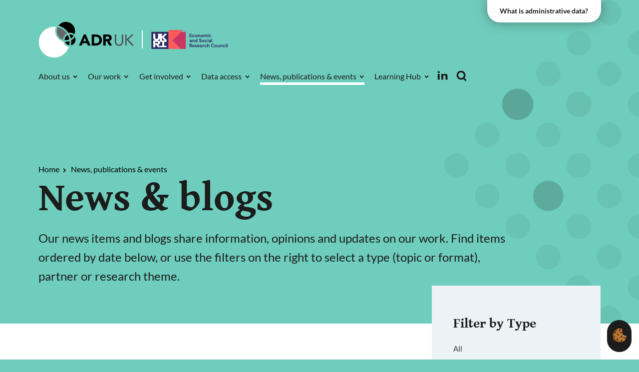

--- FILE ---
content_type: text/html; charset=utf-8
request_url: https://www.adruk.org/news-publications/news-blogs/?tx_llcatalog_pi%5Bfilters%5D%5Bnews%5D=467&tx_llcatalog_pi%5Bfilters%5D%5Bpartnerships%5D=741&tx_llcatalog_pi%5Bfilters%5D%5Bthemes%5D=726&cHash=bfcd6a15569a004e7959ceebe07e586e
body_size: 7655
content:
<!DOCTYPE html> <html dir="ltr" lang="en" prefix="og: http://ogp.me/ns#"><head> <meta charset="utf-8"> <!-- Designed & Developed by Liquid Light (https://www.liquidlight.co.uk) This website is powered by TYPO3 - inspiring people to share! TYPO3 is a free open source Content Management Framework initially created by Kasper Skaarhoj and licensed under GNU/GPL. TYPO3 is copyright 1998-2026 of Kasper Skaarhoj. Extensions are copyright of their respective owners. Information and contribution at https://typo3.org/ --> <link rel="icon" href="/typo3conf/ext/adruk/Resources/Public/Images/favicon.ico" type="image/vnd.microsoft.icon"> <title>Filter by Type: Press releases - Filter by Partner: ADR Scotland - Filter by Theme: Children, young people &amp; education - ADR UK</title> <meta http-equiv="x-ua-compatible" content="IE=edge"> <meta name="generator" content="TYPO3 CMS"> <meta name="viewport" content="width=device-width, initial-scale=1"> <meta name="robots" content="index,follow"> <meta name="description" content="News &amp; blogsAll the latest ADR UK news."> <meta property="og:description" content="News &amp; blogsAll the latest ADR UK news."> <meta name="twitter:card" content="summary"> <meta name="twitter:description" content="News &amp; blogsAll the latest ADR UK news."> <link rel="stylesheet" href="/typo3temp/assets/compressed/merged-045bf2be4d6529d00db01bd95ef1a129-64c35c5a02150ba0395273cb26baca76.css.gzip?1767950628" media="all"> <link rel="stylesheet" href="/typo3temp/assets/compressed/merged-e0a57b76d0499f6f69e54774200928f4-fc727bd379b1181893b3f7a4c4b466e1.css.gzip?1767950628" media="screen"> <link rel="stylesheet" href="/typo3temp/assets/compressed/merged-2bc6842bd6127e6a4b869651cca38637-d5bbc1ffcf727b80188c7a10bf7d3b56.css.gzip?1767950628" media="print"> <script src="/typo3temp/assets/compressed/iframemanager-500cb1e54bfc72e5bf1dff48cb3268b0.js.gzip?1767950628" defer></script> <script src="/typo3temp/assets/compressed/consent-7b8b0d132f80a4e1827a871004b55723.js.gzip?1767950628" defer></script> <script>
/*<![CDATA[*/
/*TS_inlineJS*/
document.documentElement.className+=' hasJs';
if(localStorage['EXT:CustomFonts'] && localStorage['EXT:CustomFonts'] === 'Loaded') {document.documentElement.className += ' fontsLoaded';}

/*]]>*/
</script> <meta name="twitter:image" property="og:image" content="https://www.adruk.org/fileadmin/_processed_/b/c/csm_OG-thumbnail_2a3abc3b28.jpg"><link rel="alternate" type="application/rss+xml" title="News &amp; blogs (RSS 2.0)" href="https://www.adruk.org/news-publications/news-blogs/rss"> <link rel="alternate" type="application/rss+xml" title="Events (RSS 2.0)" href="https://www.adruk.org/news-publications/events/rss"> <link rel="alternate" type="application/rss+xml" title="Publications &amp; reports (RSS 2.0)" href="https://www.adruk.org/news-publications/publications-reports/rss"> <link rel="alternate" type="application/rss+xml" title="Projects (RSS 2.0)" href="https://www.adruk.org/our-work/browse-all-projects/rss"> <link rel="alternate" type="application/rss+xml" title="The impact of our work (RSS 2.0)" href="https://www.adruk.org/our-work/our-impact/rss"> <link rel="alternate" type="application/rss+xml" title="Flagship datasets (RSS 2.0)" href="https://www.adruk.org/data-access/flagship-datasets/rss"> <link rel="alternate" type="application/rss+xml" title="Glossary (RSS 2.0)" href="https://www.adruk.org/learning-hub/glossary/rss"> <link rel="alternate" type="application/rss+xml" title="Journal publications using ADR UK flagship data (RSS 2.0)" href="https://www.adruk.org/news-publications/journal-articles/rss"> <link rel="search" type="application/opensearchdescription+xml" title="ADR UK" href="https://www.adruk.org/open-search"><script>if(localStorage['EXT:CustomFonts'] && localStorage['EXT:CustomFonts'] === 'Loaded') {document.documentElement.className += ' fontsLoaded';}</script><link rel="icon" href="/typo3conf/ext/adruk/Resources/Public/Images/favicon.ico" sizes="any"><link rel="icon" href="/typo3conf/ext/adruk/Resources/Public/Images/favicon.svg" type="image/svg+xml"><link rel="apple-touch-icon" href="/typo3conf/ext/adruk/Resources/Public/Images/favicon_180.png"><link rel="dns-prefetch" href="https://www.googletagmanager.com"> <link rel="preconnect" crossorigin="" href="https://www.googletagmanager.com"><script>window.dataLayer = window.dataLayer || [];
function gtag(){dataLayer.push(arguments);}
gtag('consent', 'default', {'ad_storage': 'denied','ad_user_data': 'denied','ad_personalization': 'denied','analytics_storage': 'denied','functionality_storage': 'denied','personalization_storage': 'denied','security_storage': 'granted'});</script><script>(function(w,d,s,l,i){w[l]=w[l]||[];w[l].push({'gtm.start':
new Date().getTime(),event:'gtm.js'});var f=d.getElementsByTagName(s)[0],
j=d.createElement(s),dl=l!='dataLayer'?'&l='+l:'';j.async=true;j.src=
'https://www.googletagmanager.com/gtm.js?id='+i+dl;f.parentNode.insertBefore(j,f);
})(window,document,'script','dataLayer','GTM-5GRRPHT');</script><script type="text/plain" data-service="googletagmanager">gtag('consent', 'update', {'ad_storage': 'granted','ad_user_data': 'granted','ad_personalization': 'granted','analytics_storage': 'granted','functionality_storage': 'granted','personalization_storage': 'granted'});</script><link rel="manifest" href="https://www.adruk.org/manifest.webmanifest"><meta name="theme-color" content="#6FCDBD"><script>if(navigator.serviceWorker)navigator.serviceWorker.register('/sw.js', {scope:'/'})</script> <link rel="canonical" href="https://www.adruk.org/news-publications/news-blogs/?tx_llcatalog_pi%5Bfilters%5D%5Bnews%5D=467&amp;tx_llcatalog_pi%5Bfilters%5D%5Bpartnerships%5D=741&amp;tx_llcatalog_pi%5Bfilters%5D%5Bthemes%5D=726&amp;cHash=bfcd6a15569a004e7959ceebe07e586e"> <!-- This site is optimized with the Yoast SEO for TYPO3 plugin - https://yoast.com/typo3-extensions-seo/ --> <script type="application/ld+json">[{"@context":"https:\/\/www.schema.org","@type":"BreadcrumbList","itemListElement":[{"@type":"ListItem","position":1,"item":{"@id":"https:\/\/www.adruk.org\/root\/","name":"ADR UK"}},{"@type":"ListItem","position":2,"item":{"@id":"https:\/\/www.adruk.org\/menu-main\/","name":"Menu - Main"}},{"@type":"ListItem","position":3,"item":{"@id":"https:\/\/www.adruk.org\/news-publications\/","name":"News, publications & events"}},{"@type":"ListItem","position":4,"item":{"@id":"https:\/\/www.adruk.org\/news-publications\/news-blogs\/","name":"News & blogs"}}]}]</script> </head> <body itemscope="" itemtype="https://schema.org/WebPage"> <noscript><div style="display:none;visibility:hiddenheight:0px; width:0px; " data-service="googletagmanager" data-id="https://www.googletagmanager.com/ns.html?id=GTM-5GRRPHT" data-autoscale=""></div></noscript> <div class="page" id="top"> <header class="siteHeader"> <div class="container"> <div class="logo"> <div class="wrapper"> <a title="ADR UK - Data driven change" href="https://www.adruk.org/"> <img title="ADR UK" alt="ADR UK" src="/typo3temp/assets/_processed_/7/e/csm_logo_print_e652f5b279.png" width="200" height="77"> </a> </div> </div> <nav class="mobileNavigation"> <ul role="list"> <li> <a data-target=".navigationWrapper" class="menu" href="/sitemap/"> <span>Menu</span> </a> </li> </ul> </nav> <div class="navigationWrapper"> <nav class="headerNavigation"> <div class="wrapper"> <ul role="list" class="navigation horizontal"> </ul> </div> </nav> <div class="searchOverlay"> <div class="searchOverlayWrapper"> <button class="searchOverlayClose"> <span>Close</span> </button> <div class="searchOverlayIntro"> <h2>What would you like to look for?</h2> </div> <div class="searchForm"> <form action="/search/" method="get" itemprop="potentialAction" itemscope="" itemtype="https://schema.org/SearchAction" role="search"> <fieldset> <legend>Site search</legend> <div class="fieldset"> <label> <span>Search keyword(s): </span> <input name="query" placeholder="" itemprop="query-input" type="search" size="20" autocomplete="off" aria-label="Search keyword(s)"> </label> <button class="search" title="Search"> <span>Search</span> </button> </div> </fieldset> </form> </div> </div> </div> <a aria-label="Search" class="searchTrigger" href="/search/"> <span>Search</span> </a> <div class="block"> <ul class="social"> <li> <a href="https://linkedin.com/company/adr-uk" rel="noopener noreferrer" target="_blank" title="Follow ADR UK on LinkedIn" aria-label="Follow ADR UK on LinkedIn"> <span>Adr-uk</span> </a> </li> </ul> </div> <nav class="primaryNavigation"> <div class="wrapper"> <ul role="list" class="navigation horizontal"> <li class="hasChildren "> <a href="/about-us/" class="hasChildren "> <span>About us</span> </a> <ul class="subNav" role="list"> <li class=""> <a href="/about-us/about-adr-uk/" class=""> <span>About ADR UK</span> </a> </li> <li class=""> <a href="/about-us/our-mission/" class=""> <span>Our mission</span> </a> </li> <li class="hasChildren "> <a href="/about-us/our-partnership/" class="hasChildren "> <span>Our partnership</span> </a> <ul class="subNav" role="list"> <li class=""> <a href="/about-us/our-partnership/adr-england/" class=""> <span>ADR England</span> </a> </li> <li class=""> <a href="/about-us/our-partnership/adr-northern-ireland/" class=""> <span>ADR Northern Ireland</span> </a> </li> <li class=""> <a href="/about-us/our-partnership/adr-scotland/" class=""> <span>ADR Scotland</span> </a> </li> <li class=""> <a href="/about-us/our-partnership/adr-wales/" class=""> <span>ADR Wales</span> </a> </li> <li class=""> <a href="/about-us/our-partnership/office-for-national-statistics/" class=""> <span>Office for National Statistics</span> </a> </li> </ul> </li> <li class=""> <a href="/about-us/our-people/" class=""> <span>Our people</span> </a> </li> <li class=""> <a href="/about-us/our-governance/" class=""> <span>Our governance</span> </a> </li> <li class=""> <a href="/about-us/ethics-responsibility/" class=""> <span>Ethics &amp; responsibility</span> </a> </li> <li class=""> <a href="/about-us/contact-us/" class=""> <span>Contact us</span> </a> </li> </ul> </li> <li class="hasChildren "> <a href="/our-work/" class="hasChildren "> <span>Our work</span> </a> <ul class="subNav" role="list"> <li class=""> <a href="/our-work/our-funded-projects/" class=""> <span>Our funded projects</span> </a> </li> <li class=""> <a href="/our-work/" class=""> <span>Our research themes</span> </a> </li> <li class=""> <a href="/our-work/our-public-engagement-programme/" class=""> <span>Our public engagement programme</span> </a> </li> <li class=""> <a href="/our-work/our-impact/" class=""> <span>Our impact</span> </a> </li> <li class="hasChildren "> <a href="/our-work/our-strategic-alliances-networks/" class="hasChildren "> <span>Our strategic alliances &amp; networks</span> </a> <ul class="subNav" role="list"> <li class=""> <a href="/our-work/our-strategic-alliances-networks/dare-uk-data-and-analytics-research-environments-uk/" class=""> <span>DARE UK (Data and Analytics Research Environments UK)</span> </a> </li> </ul> </li> <li class=""> <a href="/news-publications/funding-opportunities-1/" class=""> <span>Funding opportunities</span> </a> </li> <li class=""> <a href="/our-work/adr-uk-ambassadors/" class=""> <span>ADR UK Ambassadors</span> </a> </li> </ul> </li> <li class="hasChildren "> <a href="/get-involved/" class="hasChildren "> <span>Get involved</span> </a> <ul class="subNav" role="list"> <li class=""> <a href="/get-involved/working-with-government/" class=""> <span>Working with government</span> </a> </li> <li class=""> <a href="/get-involved/use-administrative-data-for-research/" class=""> <span>Use administrative data for research</span> </a> </li> <li class="hasChildren "> <a href="/get-involved/explore-public-engagement-opportunities/" class="hasChildren "> <span>Explore public engagement opportunities</span> </a> <ul class="subNav" role="list"> <li class=""> <a href="/get-involved/explore-public-engagement-opportunities/public-engagement-support-for-researchers/" class=""> <span>Public engagement support for researchers</span> </a> </li> <li class=""> <a href="/get-involved/explore-public-engagement-opportunities/partnering-with-community-organisations/" class=""> <span>Partnering with community organisations</span> </a> </li> </ul> </li> <li class=""> <a href="/get-involved/listen-to-our-podcast/" class=""> <span>Listen to our podcast</span> </a> </li> <li class=""> <a href="/get-involved/find-jobs-internships-placements/" class=""> <span>Find jobs, internships &amp; placements</span> </a> </li> <li class=""> <a href="/get-involved/get-in-touch/" class=""> <span>Get in touch</span> </a> </li> </ul> </li> <li class="hasChildren "> <a href="/data-access/" class="hasChildren "> <span>Data access</span> </a> <ul class="subNav" role="list"> <li class=""> <a href="/data-access/data-catalogue/" class=""> <span>Data catalogue</span> </a> </li> <li class=""> <a href="/data-access/flagship-datasets/" class=""> <span>Flagship datasets</span> </a> </li> <li class=""> <a href="/data-access/" class=""> <span>Access our data</span> </a> </li> <li class=""> <a href="/data-access/trusted-research-environments/" class=""> <span>Trusted research environments</span> </a> </li> <li class=""> <a href="/data-access/safepod-network/" class=""> <span>SafePod Network</span> </a> </li> </ul> </li> <li class="active hasChildren "> <a href="/news-publications/" class="active hasChildren "> <span>News, publications &amp; events</span> </a> <ul class="subNav" role="list"> <li class="active current "> <a href="/news-publications/news-blogs/" class="active current "> <span>News &amp; blogs</span> </a> </li> <li class=""> <a href="/news-publications/publications-reports/" class=""> <span>Publications &amp; reports</span> </a> </li> <li class="hasChildren "> <a href="/news-publications/events/" class="hasChildren "> <span>Events</span> </a> <ul class="subNav" role="list"> <li class=""> <a href="/news-publications/events/past-events/" class=""> <span>Past events</span> </a> </li> </ul> </li> <li class=""> <a href="/news-publications/funding-opportunities-1/" class=""> <span>Funding opportunities</span> </a> </li> <li class=""> <a href="/news-publications/impact-case-studies/" class=""> <span>Impact case studies</span> </a> </li> <li class=""> <a href="/news-publications/data-insights/" class=""> <span>Data Insights</span> </a> </li> <li class=""> <a href="/news-publications/data-explained/" class=""> <span>Data Explained</span> </a> </li> <li class=""> <a href="/news-publications/journal-articles/" class=""> <span>Journal articles</span> </a> </li> <li class=""> <a href="/news-publications/annual-reports/" class=""> <span>Annual Reports</span> </a> </li> </ul> </li> <li class="hasChildren "> <a href="/learning-hub/" class="hasChildren "> <span>Learning Hub</span> </a> <ul class="subNav" role="list"> <li class=""> <a href="/learning-hub/getting-started-with-administrative-data/" class=""> <span>Getting started with administrative data</span> </a> </li> <li class="hasChildren "> <a href="/learning-hub/skills-and-resources-to-use-administrative-data/" class="hasChildren "> <span>Skills and resources to use administrative data</span> </a> <ul class="subNav" role="list"> <li class=""> <a href="/learning-hub/skills-and-resources-to-use-administrative-data/accessing-data-for-research/" class=""> <span>Accessing data for research</span> </a> </li> <li class=""> <a href="/learning-hub/skills-and-resources-to-use-administrative-data/navigating-administrative-data/" class=""> <span>Navigating administrative data</span> </a> </li> <li class=""> <a href="/learning-hub/skills-and-resources-to-use-administrative-data/bias-in-administrative-data-and-in-linked-data/" class=""> <span>Bias in administrative data and in linked data</span> </a> </li> <li class=""> <a href="/learning-hub/skills-and-resources-to-use-administrative-data/code/" class=""> <span>Code</span> </a> </li> <li class=""> <a href="/learning-hub/skills-and-resources-to-use-administrative-data/writing-a-good-funding-application/" class=""> <span>Writing a good funding application</span> </a> </li> <li class=""> <a href="/learning-hub/skills-and-resources-to-use-administrative-data/achieving-policy-impact/" class=""> <span>Achieving policy impact</span> </a> </li> <li class=""> <a href="/learning-hub/skills-and-resources-to-use-administrative-data/public-engagement-in-practice/" class=""> <span>Public engagement in practice</span> </a> </li> <li class=""> <a href="/learning-hub/skills-and-resources-to-use-administrative-data/international-data-access-tools-repository/" class=""> <span>International data access tools repository</span> </a> </li> <li class=""> <a href="/learning-hub/skills-and-resources-to-use-administrative-data/references-and-further-reading/" class=""> <span>References and further reading</span> </a> </li> </ul> </li> <li class=""> <a href="/learning-hub/exploring-the-potential-of-synthetic-data/" class=""> <span>Exploring the potential of synthetic data</span> </a> </li> <li class="hasChildren "> <a href="/learning-hub/user-groups-communities/" class="hasChildren "> <span>User groups &amp; communities</span> </a> <ul class="subNav" role="list"> <li class="hasChildren "> <a href="/learning-hub/user-groups-communities/adr-england-research-community-catalyst-youth-transitions/" class="hasChildren "> <span>Youth Transitions</span> </a> <ul class="subNav" role="list"> <li class=""> <a href="/learning-hub/user-groups-communities/adr-england-research-community-catalyst-youth-transitions/who-we-are/" class=""> <span>Who we are</span> </a> </li> </ul> </li> <li class="hasChildren "> <a href="/learning-hub/user-groups-communities/adr-england-research-community-catalyst-children-at-risk-of-poor-outcomes/" class="hasChildren "> <span>Children at Risk of Poor Outcomes</span> </a> <ul class="subNav" role="list"> <li class=""> <a href="/learning-hub/user-groups-communities/adr-england-research-community-catalyst-children-at-risk-of-poor-outcomes/learning-resources/" class=""> <span>Learning resources</span> </a> </li> <li class=""> <a href="/learning-hub/user-groups-communities/adr-england-research-community-catalyst-children-at-risk-of-poor-outcomes/who-we-are/" class=""> <span>Who we are</span> </a> </li> </ul> </li> <li class=""> <a href="/learning-hub/user-groups-communities/phd-noticeboard/" class=""> <span>PhD noticeboard</span> </a> </li> </ul> </li> <li class=""> <a href="/learning-hub/training-courses/" class=""> <span>Training courses</span> </a> </li> <li class=""> <a href="/learning-hub/glossary/" class=""> <span>Glossary</span> </a> </li> </ul> </li> </ul> </div> </nav> </div> <div class="patternContainer"> <div class="contentWrapper"> <a id="c4441"></a> <svg viewBox="0 0 585 585" version="1.1" class="pattern"> <g class="patternInner"> <circle cx="240" cy="450" r="30"></circle> <circle cx="30" cy="345" r="30"></circle> <circle cx="135" cy="240" r="30"></circle> <circle cx="30" cy="135" r="30"></circle> <circle cx="135" cy="555" r="30"></circle> <circle cx="240" cy="30" r="30"></circle> <circle cx="30" cy="450" r="30"></circle> <circle cx="135" cy="345" r="30"></circle> <circle cx="30" cy="555" r="30"></circle> <circle cx="345" cy="30" r="30"></circle> <circle cx="135" cy="135" r="30"></circle> <circle cx="240" cy="555" r="30"></circle> <circle cx="450" cy="240" r="30"></circle> <circle cx="240" cy="135" r="30"></circle> <circle cx="135" cy="450" r="30"></circle> <circle cx="135" cy="30" r="30"></circle> <circle cx="240" cy="345" r="30"></circle> <circle cx="345" cy="135" r="30"></circle> <circle cx="240" cy="240" r="30"></circle> <circle cx="450" cy="555" r="30"></circle> <circle cx="555" cy="240" r="30"></circle> <circle cx="345" cy="345" r="30"></circle> <circle cx="345" cy="240" r="30"></circle> <circle cx="450" cy="135" r="30"></circle> <circle cx="345" cy="555" r="30"></circle> <circle cx="450" cy="30" r="30"></circle> <circle cx="345" cy="450" r="30"></circle> <circle cx="555" cy="345" r="30"></circle> <circle cx="450" cy="345" r="30"></circle> <circle cx="555" cy="555" r="30"></circle> <circle cx="555" cy="30" r="30"></circle> <circle cx="450" cy="450" r="30"></circle> <circle cx="30" cy="240" r="30"></circle> <circle cx="555" cy="135" r="30"></circle> <circle cx="30" cy="30" r="30"></circle> <circle cx="555" cy="450" r="30"></circle> </g> </svg> </div> </div> </div> </header> <main id="content"> <div class="container"> <!--TYPO3SEARCH_begin--> <div class="pageLayout twoColumnPage"> <div class="wrapper"> <div class="pageRow contentHeader header"> <div class="wrapper"> <div class="pageImage"></div> <div class="dataButton"> <a href="/about-us/what-is-administrative-data/" title="Administrative data page">What is administrative data?</a> </div> <div class="contentWrapper"> <div class="breadcrumb"> <div class="wrapper"> <ol itemprop="breadcrumb" itemscope="" itemtype="http://schema.org/BreadcrumbList"> <li itemprop="itemListElement" itemscope="" itemtype="http://schema.org/ListItem"> <meta itemprop="position" content="1"> <a href="/" itemprop="item"> <span itemprop="name"> Home </span> </a> </li> <li itemprop="itemListElement" itemscope="" itemtype="http://schema.org/ListItem"> <meta itemprop="position" content="2"> <a href="/news-publications/" itemprop="item"> <span itemprop="name"> News, publications &amp; events </span> </a> </li> </ol> </div> </div> <h1 itemprop="name"><span>News &amp; blogs</span></h1> <div class="contentWrapper"> <a id="c12838"></a> <p class="featured">Our news items and blogs share information, opinions and updates on our work. Find items ordered by date below, or use the filters on the right to select a type (topic or format), partner or research theme. </p> </div> </div> </div> </div> <div class="pageRow content" itemprop="mainContentOfPage" itemscope="" itemtype="http://schema.org/WebPageElement"> <div class="wrapper"> <div class="pageColumn primary"> <div class="wrapper"> <a id="c2930"></a> <!-- BEGIN: Content of extension "ll_catalog", plugin "tx_llcatalog_pi" --> <div class="tx-llcatalog-pi"> <div class="news list default"> <div class="summary"></div> <div class="records"> <div class="record model-news-amp-amp-blogs "> <a href="/news-publications/news-blogs/scout-and-guide-participation-boosts-later-life-health/"> <div class="content"> <span class="date">27 October 2022</span><span class="author"></span> <h2>Scout and Guide participation boosts later life health</h2> <p>Children who participated in Scouts or Guides were around 35% more likely to report excellent health at age 50 compared to their peers, findings show.</p> <p class="fauxLink"><strong>Read more</strong></p> </div> </a> </div> </div> </div> </div> <!-- END: Content of extension "ll_catalog", plugin "tx_llcatalog_pi" --> </div> </div> <div class="pageColumn secondary"> <div class="wrapper"> <a id="c4086"></a> <!-- BEGIN: Content of extension "ll_catalog", plugin "tx_llcatalog_pi" --> <div class="tx-llcatalog-pi"> <div class="news filters" id="c4086-filters"> <form method="get" action="/news-publications/news-blogs/#c4086-filters"> <fieldset> <legend>Search filters</legend> <div class="fieldset"> <div class="filter categories link news"> <h3>Filter by Type</h3> <div class="categories"> <div class="hide"> <input type="hidden" name="tx_llcatalog_pi[filters][news]" value="467"> </div> <ul> <li data-id="0" data-count="0"><a href="/news-publications/news-blogs/?tx_llcatalog_pi%5Bfilters%5D%5Bnews%5D=0&amp;tx_llcatalog_pi%5Bfilters%5D%5Bpartnerships%5D=741&amp;tx_llcatalog_pi%5Bfilters%5D%5Bthemes%5D=726&amp;cHash=fce55e68b25ceb31fdefa5215ca0e272">All</a></li> <li data-id="831" data-count="1"><a href="/news-publications/news-blogs/?tx_llcatalog_pi%5Bfilters%5D%5Bnews%5D=831&amp;tx_llcatalog_pi%5Bfilters%5D%5Bpartnerships%5D=741&amp;tx_llcatalog_pi%5Bfilters%5D%5Bthemes%5D=726&amp;cHash=b3195a7d6907d4e587893fef33798e73">Annual Report</a></li> <li data-id="462" data-count="2"><a href="/news-publications/news-blogs/?tx_llcatalog_pi%5Bfilters%5D%5Bnews%5D=462&amp;tx_llcatalog_pi%5Bfilters%5D%5Bpartnerships%5D=741&amp;tx_llcatalog_pi%5Bfilters%5D%5Bthemes%5D=726&amp;cHash=934c183c2c50918fc0be8bbf2731aadb">Blogs</a></li> <li data-id="827" data-count="2"><a href="/news-publications/news-blogs/?tx_llcatalog_pi%5Bfilters%5D%5Bnews%5D=827&amp;tx_llcatalog_pi%5Bfilters%5D%5Bpartnerships%5D=741&amp;tx_llcatalog_pi%5Bfilters%5D%5Bthemes%5D=726&amp;cHash=ea3c7a251cc814e58218965cbdb87955">Data Insights</a></li> <li data-id="814" data-count="2"><a href="/news-publications/news-blogs/?tx_llcatalog_pi%5Bfilters%5D%5Bnews%5D=814&amp;tx_llcatalog_pi%5Bfilters%5D%5Bpartnerships%5D=741&amp;tx_llcatalog_pi%5Bfilters%5D%5Bthemes%5D=726&amp;cHash=268033a24515e4022e2f676fe729f061">Data linkage programmes</a></li> <li data-id="467" data-count="1" class="active">Press releases</li> <li data-id="463" data-count="3"><a href="/news-publications/news-blogs/?tx_llcatalog_pi%5Bfilters%5D%5Bnews%5D=463&amp;tx_llcatalog_pi%5Bfilters%5D%5Bpartnerships%5D=741&amp;tx_llcatalog_pi%5Bfilters%5D%5Bthemes%5D=726&amp;cHash=7947d2d45807012967c4e0a8fa772844">Public engagement</a></li> <li data-id="795" data-count="1"><a href="/news-publications/news-blogs/?tx_llcatalog_pi%5Bfilters%5D%5Bnews%5D=795&amp;tx_llcatalog_pi%5Bfilters%5D%5Bpartnerships%5D=741&amp;tx_llcatalog_pi%5Bfilters%5D%5Bthemes%5D=726&amp;cHash=78e19d458cbb92ad7f63e20f872fdedd">Reports</a></li> <li data-id="793" data-count="4"><a href="/news-publications/news-blogs/?tx_llcatalog_pi%5Bfilters%5D%5Bnews%5D=793&amp;tx_llcatalog_pi%5Bfilters%5D%5Bpartnerships%5D=741&amp;tx_llcatalog_pi%5Bfilters%5D%5Bthemes%5D=726&amp;cHash=aaf7967be071aa94d5adefddb05a2fd3">Research findings</a></li> <li data-id="458" data-count="5"><a href="/news-publications/news-blogs/?tx_llcatalog_pi%5Bfilters%5D%5Bnews%5D=458&amp;tx_llcatalog_pi%5Bfilters%5D%5Bpartnerships%5D=741&amp;tx_llcatalog_pi%5Bfilters%5D%5Bthemes%5D=726&amp;cHash=4bbe45dde2b8294daec7e29ea8fca29a">Research using linked data</a></li> </ul> <div class="clear"></div> </div> </div> <div class="filter categories link partnerships"> <h3>Filter by Partner</h3> <div class="categories"> <div class="hide"> <input type="hidden" name="tx_llcatalog_pi[filters][partnerships]" value="741"> </div> <ul> <li data-id="0" data-count="0"><a href="/news-publications/news-blogs/?tx_llcatalog_pi%5Bfilters%5D%5Bnews%5D=467&amp;tx_llcatalog_pi%5Bfilters%5D%5Bpartnerships%5D=0&amp;tx_llcatalog_pi%5Bfilters%5D%5Bthemes%5D=726&amp;cHash=60e84215ad00e252e44f6e5bba740c59">All</a></li> <li data-id="766" data-count="4"><a href="/news-publications/news-blogs/?tx_llcatalog_pi%5Bfilters%5D%5Bnews%5D=467&amp;tx_llcatalog_pi%5Bfilters%5D%5Bpartnerships%5D=766&amp;tx_llcatalog_pi%5Bfilters%5D%5Bthemes%5D=726&amp;cHash=fbfd17918af46295bdf24f651f735876">ADR England</a></li> <li data-id="741" data-count="1" class="active">ADR Scotland</li> <li data-id="879" data-count="1"><a href="/news-publications/news-blogs/?tx_llcatalog_pi%5Bfilters%5D%5Bnews%5D=467&amp;tx_llcatalog_pi%5Bfilters%5D%5Bpartnerships%5D=879&amp;tx_llcatalog_pi%5Bfilters%5D%5Bthemes%5D=726&amp;cHash=0dcc7f75ac440809235263e29716f0c7">ADR UK Partnership</a></li> <li data-id="744" data-count="3"><a href="/news-publications/news-blogs/?tx_llcatalog_pi%5Bfilters%5D%5Bnews%5D=467&amp;tx_llcatalog_pi%5Bfilters%5D%5Bpartnerships%5D=744&amp;tx_llcatalog_pi%5Bfilters%5D%5Bthemes%5D=726&amp;cHash=483940a8ad8cfc0918e1169e521a655c">Office for National Statistics</a></li> </ul> <div class="clear"></div> </div> </div> <div class="filter categories link themes"> <h3>Filter by Theme</h3> <div class="categories"> <div class="hide"> <input type="hidden" name="tx_llcatalog_pi[filters][themes]" value="726"> </div> <ul> <li data-id="0" data-count="0"><a href="/news-publications/news-blogs/?tx_llcatalog_pi%5Bfilters%5D%5Bnews%5D=467&amp;tx_llcatalog_pi%5Bfilters%5D%5Bpartnerships%5D=741&amp;tx_llcatalog_pi%5Bfilters%5D%5Bthemes%5D=0&amp;cHash=56a6768ca7baa2cf31422cff2770542c">All</a></li> <li data-id="726" data-count="1" class="active">Children, young people &amp; education</li> </ul> <div class="clear"></div> </div> </div> </div> </fieldset> <div class="clear"></div> </form> </div> </div> <!-- END: Content of extension "ll_catalog", plugin "tx_llcatalog_pi" --> </div> </div> </div> </div> <div class="pageRow contentFooter footer"> <div class="wrapper"> <div class="box breakout" id="c8000"> <div class="wrapper"> <div class="content"> <div class="contentWrapper"> <a id="c7999"></a> <h2 class="text-center">In this section</h2> </div> <a id="c7998"></a> <ul class="menu menuSubpages"> <li class=" active current"> <a href="/news-publications/news-blogs/" title="News &amp; blogs"> <span>News &amp; blogs</span> </a> </li> <li class=""> <a href="/news-publications/publications-reports/" title="Publications &amp; reports"> <span>Publications &amp; reports</span> </a> </li> <li class=""> <a href="/news-publications/events/" title="Events"> <span>Events</span> </a> </li> <li class=""> <a href="/news-publications/funding-opportunities-1/" title="Funding opportunities"> <span>Funding opportunities</span> </a> </li> <li class=""> <a href="/news-publications/impact-case-studies/" title="Impact case studies"> <span>Impact case studies</span> </a> </li> <li class=""> <a href="/news-publications/data-insights/" title="Data Insights"> <span>Data Insights</span> </a> </li> <li class=""> <a href="/news-publications/data-explained/" title="Data Explained"> <span>Data Explained</span> </a> </li> <li class=""> <a href="/news-publications/journal-articles/" title="Journal articles"> <span>Journal articles</span> </a> </li> <li class=""> <a href="/news-publications/annual-reports/" title="Annual Reports"> <span>Annual Reports</span> </a> </li> </ul> </div> </div> </div> </div> </div> </div> </div> <!--TYPO3SEARCH_end--> </div> </main> <footer class="siteFooter footer"> <div class="footerWrap upperFooter"> <div class="container"> <nav class="footerNavigation"> <div class="wrapper"> <ul role="list" class="navigation horizontal"> <li class=""> <a href="/about-us/contact-us/" class=""> <span>Contact</span> </a> </li> <li class=""> <a href="/terms-of-use-privacy-policy/" class=""> <span>Terms of use &amp; privacy policy</span> </a> </li> <li class=""> <a href="/requesting-information/" class=""> <span>Requesting information</span> </a> </li> <li class=""> <a href="/accessibility-statement/" class=""> <span>Accessibility statement</span> </a> </li> <li class=""> <a href="/brand-toolkit/" class=""> <span>Brand toolkit</span> </a> </li> <li class=""> <a href="/sitemap/" class=""> <span>Sitemap</span> </a> </li> <li class=""> <a href="/search/" class=""> <span>Search</span> </a> </li> </ul> </div> </nav> </div> </div> <div class="footerWrap lowerFooter"> <div class="container"> <div class="footerSignUp"> <div class="contentWrapper"> <h2 class="text-center">Subscribe to our monthly newsletter</h2> </div> <div class="contentWrapper"> <div class="footerSignUpForm"> <form class="js-cm-form" id="subForm" action="https://www.createsend.com/t/subscribeerror?description=" method="post" data-id="2BE4EF332AA2E32596E38B640E905619E7D0693D217E8B6DF0310EC90AAAD192C5CE548C277C696CC30BBF8BFFC3119A91DC2C178D176CB50904B85634A3DF1C"> <div class="input"> <div> <input autocomplete="Email" aria-label="Email" class="js-cm-email-input qa-input-email" id="fieldEmail" maxlength="200" name="cm-wurxl-wurxl" required="" type="email" placeholder="Your email address"> </div> </div> <button type="submit">Subscribe</button> </form> </div> <script src="https://js.createsend1.com/javascript/copypastesubscribeformlogic.js"></script> </div> </div> <div class="contentWrapper"> <div class="logo"> <div class="wrapper"> <a title="ADR UK - Data driven change" href="https://www.adruk.org/"> <img title="ADR UK" alt="ADR UK" src="/typo3temp/assets/_processed_/7/e/csm_logo_print_e652f5b279.png" width="200" height="77"> </a> </div> </div> <div class="socialWrapper"> <ul class="social"> <li> <a href="https://twitter.com/ADR_UK" rel="noopener" title="Follow ADR UK on Twitter"> <span>ADR_UK</span> </a> </li> <li> <a href="https://linkedin.com/company/adr-uk" rel="noopener" title="Follow ADR UK on LinkedIn"> <span>Adr-uk</span> </a> </li> <li> <a href="https://youtube.com/channel/UCiKOY4SnbznciaJwB2sSQRQ" rel="noopener" title="ADR UK on YouTube"> <span>Channel/UCiKOY4SnbznciaJwB2sSQRQ</span> </a> </li> </ul> </div> </div> <div class="contentWrapper"> <div class="copyright"> © 2026 ADR UK </div> <div class="credits"> <div class="wrapper"> <a href="https://www.liquidlight.co.uk/" rel="noopener"> Web design agency </a> - Liquid Light </div> </div> </div> </div> </div> </footer> </div> <script data-schema="WebSite" type="application/ld+json">{"@context":"http:\/\/schema.org","@type":"WebSite","name":"ADR UK","url":"https:\/\/www.adruk.org\/","description":"All the latest ADR UK news.","potentialAction":{"@type":"SearchAction","target":"https:\/\/www.adruk.org\/search\/?query={query}","query-input":"required name=query"}}</script> <script data-schema="Organization" type="application/ld+json">{"@context":"http:\/\/schema.org","@type":"Organization","name":"ADR UK","url":"https:\/\/www.adruk.org\/","description":"All the latest ADR UK news."}</script> <div class="tx-cf-cookiemanager"> <div style="display: none;" id="cf-cookiemanager-1682010733" data-page="" data-url="aHR0cHM6Ly93d3cuYWRydWsub3JnL25ld3MtcHVibGljYXRpb25zL25ld3MtYmxvZ3M/[base64]"></div> <div class="cf-cookie-openconsent"> <a type="button" data-cc="c-settings" href="#" title="cookie consent" aria-haspopup="dialog"> <img title="Cookie Settings" alt="Cookie Extension Logo" src="/typo3conf/ext/cf_cookiemanager/Resources/Public/Icons/Extension.svg" width="30" height="32"> </a> </div> </div> <script src="/typo3temp/assets/compressed/core-c9a056072aa527c20aae1492b23b7254.js.gzip?1767950628" async="async" defer></script> <script defer data-script-blocking-disabled="true" src="/typo3temp/assets/cookieconfig035dba5d75538a9bbe0b4da4422759a0e.js?1769867485"></script> </body> </html> 

--- FILE ---
content_type: image/svg+xml
request_url: https://www.adruk.org/typo3conf/ext/adruk/Resources/Public/Images/ukri-60years-logo.svg
body_size: 3228
content:
<svg xmlns="http://www.w3.org/2000/svg" id="Layer_2" data-name="Layer 2" viewBox="0 0 251.98 53.63"><defs><pattern id="New_Pattern_Swatch_2" width="168.44" height="189.55" x="0" y="0" data-name="New Pattern Swatch 2" patternTransform="matrix(.95 0 0 .95 -149.82 -607.1)" patternUnits="userSpaceOnUse"><path fill="none" d="M0 0h168.44v189.55H0z"/><path d="m102.43 40 18.51-18.89L141.62 0H0v189.55h121.18l-82.5-84.48 63.74-65.06" class="cls-7"/><path d="M120.94 21.11 102.43 40l-.01.01-63.74 65.06 82.5 84.48h47.26V21.11h-47.5z" class="cls-3"/></pattern><style>.cls-3{fill:#cb3564}.cls-5,.cls-6{fill:#2e2d62}.cls-7{fill:#ff5a5a}.cls-8{fill:url(#New_Pattern_Swatch_2)}</style></defs><g id="_Layer_" data-name="&amp;lt;Layer&amp;gt;"><path fill="none" stroke="#fff" stroke-miterlimit="10" stroke-width="2" d="M167.22 14v27"/><path d="M75.7 21.54v1.14h-4.3v-6.39h4.21v1.14H72.6v1.44h2.74v1.14H72.6v1.52h3.1ZM78.52 22.72c-1.27 0-2.31-.98-2.31-2.32s1.08-2.34 2.35-2.34c1.04 0 1.92.65 2.18 1.72H79.5a1.06 1.06 0 0 0-.97-.61c-.64 0-1.15.51-1.15 1.22s.51 1.22 1.15 1.22c.41 0 .73-.21.93-.55h1.25a2.2 2.2 0 0 1-2.2 1.65ZM81.35 20.4c0-1.46 1.13-2.34 2.35-2.34s2.31.88 2.31 2.32-1.11 2.34-2.34 2.34-2.32-.88-2.32-2.32Zm3.46 0c0-.71-.42-1.27-1.11-1.27s-1.16.56-1.16 1.27.47 1.27 1.16 1.27 1.11-.56 1.11-1.27ZM91.16 20.2v2.47h-1.21v-2.2c0-.16.11-1.3-.77-1.35-.43-.03-1.19.21-1.19 1.4v2.14h-1.2V18.1h.93l.15.56h.16c.19-.23.62-.6 1.39-.6 1.18 0 1.75.88 1.75 2.13ZM91.95 20.4c0-1.46 1.13-2.34 2.35-2.34s2.31.88 2.31 2.32-1.11 2.34-2.34 2.34-2.32-.88-2.32-2.32Zm3.47 0c0-.71-.42-1.27-1.11-1.27s-1.16.56-1.16 1.27.47 1.27 1.16 1.27 1.11-.56 1.11-1.27ZM104.2 20.2v2.47h-1.21v-2.2c0-.63.06-1.42-.78-1.35-.22.02-.82.12-.82 1.4v2.14h-1.2v-2.2c0-.63.06-1.42-.78-1.35-.22.02-.82.12-.82 1.4v2.14h-1.2v-4.56h.93l.14.49h.15a1.4 1.4 0 0 1 1.1-.54c.51 0 .95.23 1.25.63h.14c.23-.28.65-.63 1.39-.64 1.19 0 1.72.88 1.72 2.14ZM104.96 16.84c0-.44.36-.78.78-.78s.77.34.77.78c0 .41-.35.77-.77.77s-.78-.36-.78-.77Zm1.37 5.84h-1.17v-4.56h1.17v4.56ZM109.48 22.72c-1.27 0-2.31-.98-2.31-2.32s1.08-2.34 2.35-2.34c1.04 0 1.92.65 2.18 1.72h-1.24a1.06 1.06 0 0 0-.97-.61c-.64 0-1.15.51-1.15 1.22s.51 1.22 1.15 1.22c.41 0 .73-.21.93-.55h1.25a2.2 2.2 0 0 1-2.2 1.65ZM75.68 31.15v.88h-.27c-.53 0-.9-.19-1.06-.58-.27.37-.73.63-1.44.63-1.03 0-1.69-.53-1.69-1.35 0-1.42 1.94-1.55 2.82-1.6-.02-.53-.31-.72-.78-.72-.65 0-.69.39-.69.39h-1.14c.08-.81.75-1.38 1.86-1.38s1.85.54 1.85 1.86v1.21c0 .53.19.66.54.66Zm-1.66-1.04v-.09c-.83.09-1.65.19-1.65.67 0 .69 1.58.64 1.65-.57ZM80.74 29.55v2.47h-1.21v-2.2c0-.16.11-1.3-.77-1.35-.43-.03-1.19.21-1.19 1.4v2.14h-1.2v-4.56h.93l.15.56h.16c.19-.23.62-.6 1.39-.6 1.18 0 1.75.88 1.75 2.13ZM85.96 25.55v6.48h-.89l-.13-.44h-.14a1.5 1.5 0 0 1-1.16.48c-1.16 0-2.13-.95-2.13-2.33s.97-2.33 2.13-2.33c.47 0 .88.16 1.18.49v-2.36h1.14Zm-1.14 4.19c0-.76-.41-1.2-1-1.2-.56 0-1.11.4-1.11 1.2s.56 1.2 1.11 1.2c.59 0 1-.45 1-1.2ZM91.53 32.07c-1.4 0-2.36-.91-2.36-2.11h1.19c.11.79.77.98 1.17.98.31 0 .93-.11.93-.7 0-.54-.52-.76-1.04-.96-.86-.34-2.07-.75-2.07-1.96 0-1.08.94-1.73 2.08-1.73 1.32 0 2.06.88 2.06 1.7h-1.17c-.06-.36-.46-.58-.91-.58s-.8.22-.8.62.36.55.98.83c.67.3 2.09.66 2.09 2.1 0 1.2-.98 1.82-2.13 1.82ZM94.24 29.75c0-1.46 1.13-2.34 2.35-2.34s2.31.88 2.31 2.32-1.11 2.34-2.34 2.34-2.32-.88-2.32-2.32Zm3.47-.01c0-.71-.42-1.27-1.11-1.27s-1.16.56-1.16 1.27.47 1.27 1.16 1.27 1.11-.56 1.11-1.27ZM101.84 32.07c-1.27 0-2.31-.98-2.31-2.32s1.08-2.34 2.35-2.34c1.04 0 1.92.65 2.18 1.72h-1.24a1.06 1.06 0 0 0-.97-.61c-.64 0-1.15.51-1.15 1.22s.51 1.22 1.15 1.22c.41 0 .73-.21.93-.55h1.25a2.2 2.2 0 0 1-2.2 1.65ZM104.77 26.18c0-.44.36-.78.78-.78s.77.34.77.78c0 .41-.35.77-.77.77s-.78-.36-.78-.77Zm1.37 5.84h-1.17v-4.56h1.17v4.56ZM111.46 31.15v.88h-.27c-.53 0-.9-.19-1.06-.58-.27.37-.73.63-1.44.63-1.03 0-1.69-.53-1.69-1.35 0-1.42 1.94-1.55 2.82-1.6-.02-.53-.31-.72-.78-.72-.65 0-.69.39-.69.39h-1.14c.08-.81.75-1.38 1.86-1.38s1.85.54 1.85 1.86v1.21c0 .53.19.66.54.66Zm-1.66-1.04v-.09c-.83.09-1.65.19-1.65.67 0 .69 1.58.64 1.65-.57ZM113.24 25.55v6.48h-1.19v-6.48h1.19ZM74.68 41.37l-1.36-2.34h-.76v2.34H71.4v-6.39h2.25c1.05 0 1.98.7 1.98 1.96 0 .88-.49 1.54-1.15 1.86l1.54 2.56h-1.35Zm-2.12-3.48h1c.52 0 .87-.4.87-.93s-.36-.84-.87-.84h-1v1.77ZM80.69 39.43h-3.33c.14.69.7.95 1.2.95.62 0 .88-.38.88-.38h1.15a2.18 2.18 0 0 1-2.07 1.41c-1.23 0-2.31-.94-2.31-2.36s1.07-2.29 2.27-2.29 2.35.81 2.21 2.67Zm-3.26-.92h2.05c-.14-.54-.51-.76-.97-.76-.5 0-.9.28-1.09.76ZM83.18 37.73c-.38 0-.55.19-.55.38 0 .31.41.4.68.46.81.17 1.63.42 1.63 1.39s-.78 1.46-1.72 1.46c-1.05 0-1.86-.64-1.92-1.61h1.12c.03.27.21.63.77.63.47 0 .57-.25.57-.44 0-.34-.32-.44-.63-.51-.54-.12-1.7-.34-1.7-1.38 0-.89.86-1.35 1.74-1.35 1.02 0 1.7.62 1.75 1.39H83.8c-.04-.16-.18-.42-.65-.42ZM90 39.43h-3.33c.14.69.7.95 1.2.95.62 0 .88-.38.88-.38h1.15a2.18 2.18 0 0 1-2.07 1.41c-1.23 0-2.31-.94-2.31-2.36s1.07-2.29 2.27-2.29 2.35.81 2.21 2.67Zm-3.26-.92h2.05c-.14-.54-.51-.76-.97-.76-.5 0-.9.28-1.09.76ZM95.06 40.49v.88h-.27c-.53 0-.9-.19-1.06-.58-.27.37-.73.63-1.44.63-1.03 0-1.69-.53-1.69-1.35 0-1.42 1.94-1.55 2.82-1.6-.02-.53-.31-.72-.78-.72-.65 0-.69.39-.69.39h-1.14c.08-.81.75-1.38 1.86-1.38s1.85.54 1.85 1.86v1.21c0 .53.19.66.54.66Zm-1.66-1.04v-.09c-.83.09-1.65.19-1.65.67 0 .69 1.58.64 1.65-.57ZM98.66 36.76v1.17a2.06 2.06 0 0 0-.4-.04c-.64 0-1.3.33-1.3 1.17v2.31h-1.21v-4.56h.93l.16.5h.15c.2-.2.65-.55 1.4-.55h.28ZM101.24 41.41c-1.27 0-2.31-.98-2.31-2.32s1.08-2.34 2.35-2.34c1.04 0 1.92.65 2.18 1.72h-1.24a1.06 1.06 0 0 0-.97-.61c-.64 0-1.15.51-1.15 1.22s.51 1.22 1.15 1.22c.41 0 .73-.21.93-.55h1.25a2.2 2.2 0 0 1-2.2 1.65ZM108.56 38.9v2.47h-1.22v-2.2c0-.45.07-1.35-.75-1.35-.4 0-1.18.21-1.18 1.4v2.14h-1.22v-6.48h1.16v2.39h.16c.22-.23.64-.52 1.31-.52 1.18 0 1.74.88 1.74 2.13ZM116.97 39.45a2.66 2.66 0 0 1-2.62 1.96c-1.67 0-2.88-1.37-2.88-3.24s1.2-3.24 2.87-3.24a2.7 2.7 0 0 1 2.63 1.96h-1.38a1.27 1.27 0 0 0-1.23-.76c-1.04 0-1.63.85-1.63 2.03s.6 2.03 1.65 2.03c.57 0 .98-.25 1.21-.76h1.38ZM117.48 39.1c0-1.46 1.13-2.34 2.35-2.34s2.31.88 2.31 2.32-1.11 2.34-2.34 2.34-2.32-.88-2.32-2.32Zm3.46-.01c0-.71-.42-1.27-1.11-1.27s-1.16.56-1.16 1.27.47 1.27 1.16 1.27 1.11-.56 1.11-1.27ZM127.28 36.81v4.56h-.91l-.16-.51h-.12c-.18.23-.58.56-1.33.56-1.21 0-1.83-.86-1.83-2.13v-2.47h1.24v2.2c0 .57.05 1.35.83 1.35.4 0 1.06-.21 1.06-1.4v-2.14h1.23ZM132.74 38.9v2.47h-1.21v-2.2c0-.16.11-1.3-.77-1.35-.43-.03-1.19.21-1.19 1.4v2.14h-1.2V36.8h.93l.15.56h.16c.19-.23.62-.6 1.39-.6 1.18 0 1.75.88 1.75 2.13ZM135.83 41.41c-1.27 0-2.31-.98-2.31-2.32s1.08-2.34 2.35-2.34c1.04 0 1.92.65 2.18 1.72h-1.24a1.06 1.06 0 0 0-.97-.61c-.64 0-1.15.51-1.15 1.22s.51 1.22 1.15 1.22c.41 0 .73-.21.93-.55h1.25a2.2 2.2 0 0 1-2.2 1.65ZM138.76 35.53c0-.44.36-.78.78-.78s.77.34.77.78c0 .41-.35.77-.77.77s-.78-.36-.78-.77Zm1.37 5.84h-1.17v-4.56h1.17v4.56ZM142.32 34.89v6.48h-1.19v-6.48h1.19ZM0 12.75h32.16v32.16H0z" class="cls-6"/><path fill="#fff" d="M28.62 16.29h-3.75l-5.04 5.37v-5.37h-7.28v7.13c0 1.53-1.13 2.41-2.63 2.41s-2.63-.89-2.63-2.41v-7.13H3.54v7.18c0 3.22 2.6 5.06 5.52 5.36H3.54v12.54h3.75v-4.65h1.64l3.46 4.65h16.23v-2.53h-4.4v-7.47h4.4v-3.31l-5.37-5.5 5.37-5.49v-.78Zm-12.54 8.7v5.82c-.8-1.35-2.63-1.97-5.36-1.98 2.43-.25 4.68-1.56 5.36-3.84Zm-8.79 6.37h3.43c1.41 0 1.98.55 1.98 1.4s-.57 1.42-1.98 1.42H7.29v-2.83Zm13.18 7.48h-4.4v1.76l-3.09-4.05c2.36-.43 3.57-1.65 3.57-3.77 0-.52-.07-.99-.22-1.4h4.14v7.47Zm4.4-10.01h-5.04v-5.38l5.04 5.38Z"/><path d="m51.71 16.36 3.53-3.61 3.95-4.03H32.16v36.19h23.13L39.54 28.78l12.17-12.42" class="cls-7"/><path d="m55.24 12.75-3.53 3.61-12.17 12.42 15.75 16.13h9.02V12.75h-9.07z" class="cls-3"/><path d="m225.06 37.6 1.22-4.09h1.88l-2.64 7.6-.15.35c-.39.86-1.04 1.29-1.94 1.29-.25 0-.51-.04-.78-.12V41.3h.27c.33 0 .58-.05.75-.15.16-.1.29-.27.39-.5l.21-.54-2.3-6.59h1.89l1.22 4.09ZM231.8 40.21c-.96 0-1.75-.3-2.36-.89a3.13 3.13 0 0 1-.91-2.36v-.17c0-.66.13-1.25.38-1.77a2.87 2.87 0 0 1 2.68-1.62c.9 0 1.61.28 2.12.85.52.57.78 1.37.78 2.41v.72h-4.19c.06.43.23.77.51 1.03s.65.39 1.08.39a1.9 1.9 0 0 0 1.59-.74l.86.97c-.26.37-.62.66-1.07.87s-.95.31-1.49.31Zm-.2-5.4c-.35 0-.63.12-.85.35s-.36.57-.42 1.01h2.44v-.14c0-.39-.11-.69-.32-.91-.2-.21-.49-.32-.86-.32ZM239.31 40.09a2.06 2.06 0 0 1-.18-.59c-.43.47-.98.71-1.66.71-.64 0-1.18-.19-1.6-.56a1.8 1.8 0 0 1-.64-1.41c0-.7.26-1.23.78-1.6s1.26-.56 2.24-.56h.81v-.38c0-.3-.08-.55-.23-.73-.16-.18-.4-.27-.74-.27-.3 0-.53.07-.7.21a.72.72 0 0 0-.25.58h-1.76c0-.38.12-.73.35-1.06s.57-.58 1-.76c.43-.18.91-.28 1.45-.28.81 0 1.45.2 1.93.61s.71.98.71 1.72v2.85c0 .62.09 1.1.26 1.42v.1h-1.77Zm-1.45-1.22c.26 0 .5-.06.72-.17.22-.12.38-.27.49-.46v-1.13h-.66c-.88 0-1.35.3-1.4.91v.1c0 .22.07.4.23.54.15.14.36.21.63.21ZM245.87 35.16a5.27 5.27 0 0 0-.63-.05c-.66 0-1.1.22-1.31.67v4.3h-1.76V33.5h1.66l.05.78c.35-.6.84-.91 1.46-.91.19 0 .38.03.55.08l-.02 1.69ZM250.27 38.27c0-.22-.11-.38-.32-.51a3.78 3.78 0 0 0-1.02-.33c-1.56-.33-2.35-.99-2.35-1.99 0-.58.24-1.07.73-1.46a2.93 2.93 0 0 1 1.9-.59c.83 0 1.5.2 2 .59.5.39.75.9.75 1.53h-1.76c0-.25-.08-.46-.24-.62s-.41-.25-.76-.25c-.3 0-.52.07-.69.2a.63.63 0 0 0-.24.51c0 .19.09.35.28.47.18.12.5.22.93.31.44.09.81.18 1.11.29.93.34 1.39.93 1.39 1.77 0 .6-.26 1.08-.77 1.46-.51.37-1.18.56-1.99.56a3.6 3.6 0 0 1-1.47-.29c-.43-.2-.76-.47-1.01-.81a1.89 1.89 0 0 1-.36-1.11h1.67c.02.31.13.55.35.72s.5.25.86.25c.34 0 .59-.06.76-.19a.6.6 0 0 0 .26-.5ZM225.7 44.95c0-.93.65-1.61 1.56-1.61s1.57.69 1.57 1.61-.67 1.61-1.57 1.61-1.56-.69-1.56-1.61Zm2.59 0c0-.62-.42-1.13-1.03-1.13s-1.02.51-1.02 1.13.41 1.13 1.02 1.13 1.03-.52 1.03-1.13ZM230.34 43.4h.73v.44h-.73v2.66h-.55v-2.66h-.64v-.44h.64v-.51c0-.51.34-.79.85-.79.22 0 .37.04.49.09l-.1.4c-.1-.03-.21-.04-.29-.04-.27 0-.39.14-.39.39v.46ZM236.29 45.99v.5h-2.82v-4.34h2.75v.5h-2.2v1.39h1.94v.49h-1.94v1.46h2.26ZM238.38 46.56c-.92 0-1.46-.49-1.52-1.3h.55c.07.52.41.81.97.81.45 0 .84-.2.84-.69 0-.55-.5-.72-.91-.85l-.22-.06c-.47-.15-1.1-.42-1.1-1.17s.6-1.2 1.39-1.2 1.37.52 1.41 1.23h-.56c-.04-.41-.32-.74-.85-.74-.49 0-.83.29-.83.69 0 .48.49.63.87.74l.19.06c.37.12 1.18.38 1.18 1.28 0 .81-.65 1.2-1.41 1.2ZM243.25 46.5l-1.07-1.82h-.85v1.82h-.55v-4.34h1.54c.84 0 1.36.48 1.36 1.23 0 .63-.37 1.04-.94 1.2l1.14 1.92h-.62Zm-1.92-2.32h.91c.55 0 .87-.32.87-.77 0-.49-.34-.76-.87-.76h-.91v1.54ZM246.46 46.56c-1.25 0-2.07-.93-2.07-2.21s.82-2.25 2.07-2.25c.93 0 1.66.52 1.81 1.42h-.6c-.15-.54-.58-.9-1.21-.9-.92 0-1.5.78-1.5 1.73s.61 1.69 1.5 1.69c.65 0 1.12-.35 1.28-.86h.6c-.16.84-.92 1.38-1.88 1.38Z" class="cls-5"/><path d="M219 33.08c0 7.73-5.79 12.52-13.58 12.52s-13.69-5.15-13.69-13.11c0-5.5 2.69-9.77 4.92-13.05l8.08-11.88h9.19l-10.36 13.99c1.17-.35 2.52-.53 3.8-.53 6.61 0 11.65 4.92 11.65 12.06Zm-7.37-.12c0-3.63-2.28-6.38-6.09-6.38s-6.15 2.75-6.15 6.38 2.34 6.55 6.09 6.55 6.15-2.87 6.15-6.55ZM229.97 31.33a30.92 30.92 0 0 1-.38-5.04c0-9.42 3.16-12.99 7.02-12.99s6.79 3.69 6.79 13.05c0 1.89-.12 3.54-.35 4.98h7.9c.22-1.55.34-3.22.34-5.04 0-12.99-5.85-19.37-14.75-19.37s-14.92 6.38-14.92 19.31c0 1.84.13 3.53.37 5.1h7.97Z" class="cls-8"/></g></svg>
